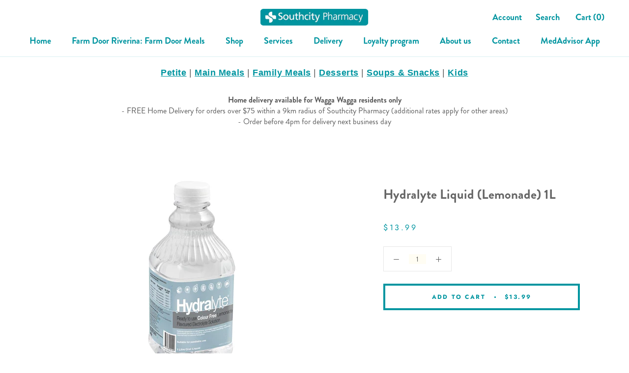

--- FILE ---
content_type: text/javascript
request_url: https://southcitypharm.com.au/cdn/shop/t/2/assets/custom.js?v=8814717088703906631567992955
body_size: -675
content:
//# sourceMappingURL=/cdn/shop/t/2/assets/custom.js.map?v=8814717088703906631567992955
